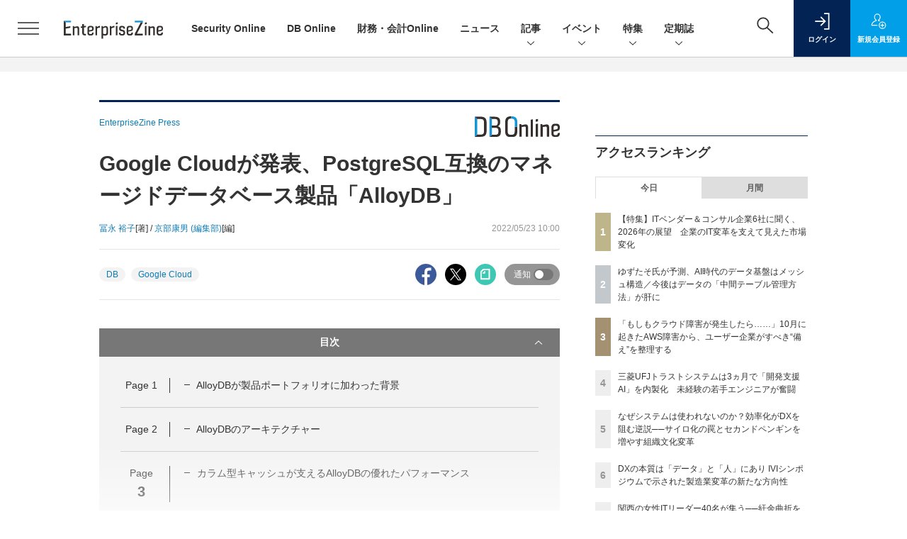

--- FILE ---
content_type: text/html; charset=utf-8
request_url: https://www.google.com/recaptcha/api2/aframe
body_size: 184
content:
<!DOCTYPE HTML><html><head><meta http-equiv="content-type" content="text/html; charset=UTF-8"></head><body><script nonce="dy0k8zCHpPhi3SCDFB_qHA">/** Anti-fraud and anti-abuse applications only. See google.com/recaptcha */ try{var clients={'sodar':'https://pagead2.googlesyndication.com/pagead/sodar?'};window.addEventListener("message",function(a){try{if(a.source===window.parent){var b=JSON.parse(a.data);var c=clients[b['id']];if(c){var d=document.createElement('img');d.src=c+b['params']+'&rc='+(localStorage.getItem("rc::a")?sessionStorage.getItem("rc::b"):"");window.document.body.appendChild(d);sessionStorage.setItem("rc::e",parseInt(sessionStorage.getItem("rc::e")||0)+1);localStorage.setItem("rc::h",'1768097697789');}}}catch(b){}});window.parent.postMessage("_grecaptcha_ready", "*");}catch(b){}</script></body></html>

--- FILE ---
content_type: text/javascript;charset=utf-8
request_url: https://p1cluster.cxense.com/p1.js
body_size: 101
content:
cX.library.onP1('1dp9dfws91mpz3j8mr7kqsvssh');


--- FILE ---
content_type: text/javascript
request_url: https://ez-cdn.shoeisha.jp/lib/js/favorite.js
body_size: 799
content:
$(function(){

	var auth_id = new Array();
	var c_name = 'eu';
	var full_cookie_data = document.cookie;
	var array_cookies = full_cookie_data.split(";");
	var hash_cookies = new Array();
	for(var i=0; i<array_cookies.length; i++){
	  array_cookies[i] = array_cookies[i].replace(/^ +| +$/,'');
	  st = array_cookies[i].indexOf(c_name + '=');
	  if(st != -1){
	    st = st+c_name.length + 1;
	    ed = array_cookies[i].indexOf(';', st);
	    if(ed == -1) ed = array_cookies[i].length;
	    auth_id[i] = unescape(array_cookies[i].substring(st,ed));
	  }
	}

	var url = $("meta[property='og:url']").attr('content');
	var x = document.getElementsByClassName("favorite_click");
	var node = Array.prototype.slice.call(x,0);

	$('.favorite_click').click(function(){
		var x = document.getElementsByClassName('favorite_click');
		var node = Array.prototype.slice.call(x,0);
		node.forEach(function(element){
			var flg = element.value;
			if(flg == 0){
				element.value = '1';
			} else {
				element.value = '0';
			}
		})
	});
});

function is_favorite(intra_url,auth_id,url){
  return true
}

function setFavorite(btn){
	var auth_id = new Array();
	var c_name = 'eu';

	var full_cookie_data = document.cookie;
	var array_cookies = full_cookie_data.split(";");
	var hash_cookies = new Array();
	for(var i=0; i<array_cookies.length; i++){
	  array_cookies[i] = array_cookies[i].replace(/^ +| +$/,'');
	  st = array_cookies[i].indexOf(c_name + '=');
	  if(st != -1){
	    st = st+c_name.length + 1;
	    ed = array_cookies[i].indexOf(';', st);
	    if(ed == -1) ed = array_cookies[i].length;
	    auth_id[i] = unescape(array_cookies[i].substring(st,ed));
	  }
	}

	var url = $("meta[property='og:url']").attr('content');
	var title = $("meta[property='og:title']").attr('content');
	var description = $("meta[property='og:description']").attr('content');
	var image = $("meta[property='og:image']").attr('content');
	var date_start = $("meta[name='cxenseparse:recs:publishtime']").attr('content');

	// book
	var category = $("meta[name='cxenseparse:sho-category']").attr('content');
	var book_title = $("meta[name='cxenseparse:sho-title']").attr('content');
	var price = $("meta[name='cxenseparse:sho-price']").attr('content');

	// minna
	var corner_id = $("meta[name='cxenseparse:sho-corner-id']").attr('content');
	var corner_name = $("meta[name='cxenseparse:sho-corner']").attr('content');

	var pi = document.getElementsByTagName('meta');
	var tag = new Array();
	for(i=0;i<pi.length;i++){
		if(pi[i].getAttribute("name")=="cxenseparse:sho-tag"){
			tag.push(pi[i].getAttribute("content"));
		}
	}
	var tags = tag.join(',');

	var del_flg = 1;
	var x = document.getElementsByClassName('favorite_click');
	var node = Array.prototype.slice.call(x,0);
	node.forEach(function(element){
		element.setAttribute('class', 'favorite_click bookmark-icon');
		var ele_child = element.childNodes;
		ele_child[0].innerHTML = "ブックマーク";
		ele_child[0].setAttribute('class', 'balloon');
		if(element.value == "0"){
			del_flg = 0;
			element.setAttribute('class', 'favorite_click bookmark-icon selected');
			ele_child[0].innerHTML = "登録中"; 
			ele_child[0].setAttribute('class', 'balloon selected');
		}
	})
}


--- FILE ---
content_type: image/svg+xml
request_url: https://ez-cdn.shoeisha.jp/static/templates/img/common/logo_dbonline.svg
body_size: 1309
content:
<?xml version="1.0" encoding="utf-8"?>
<!-- Generator: Adobe Illustrator 24.2.3, SVG Export Plug-In . SVG Version: 6.00 Build 0)  -->
<svg version="1.1" id="レイヤー_1" xmlns="http://www.w3.org/2000/svg" xmlns:xlink="http://www.w3.org/1999/xlink" x="0px"
	 y="0px" width="120px" height="28.6px" viewBox="0 0 120 28.6" style="enable-background:new 0 0 120 28.6;" xml:space="preserve">
<style type="text/css">
	.st0{fill:#342E2C;}
	.st1{fill:#1695D4;}
</style>
<g>
	<path class="st0" d="M71.4,11.1c-0.9,0.1-3.5,0.6-5.5,1l-0.4-1.5h-2.4v17.4h3.1V14.7c0,0,3.7-0.6,4.3-0.6c0.6,0,1.1,0.2,1.3,0.6
		c0.3,0.4,0.3,1,0.3,2v11.3h3.1V16.3c0-1.7,0-3-0.7-4C73.8,11.4,72.7,10.9,71.4,11.1z"/>
	<path class="st0" d="M101.1,11.1c-0.9,0.1-3.5,0.6-5.5,1l-0.4-1.5h-2.4v17.4h3.1V14.7c0,0,3.7-0.6,4.3-0.6c0.6,0,1.1,0.2,1.3,0.6
		c0.3,0.4,0.3,1,0.3,2v11.3h3.1V16.3c0-1.7,0-3-0.7-4C103.5,11.4,102.3,10.9,101.1,11.1z"/>
	<g>
		<polygon class="st0" points="89.2,10 86.1,10.6 86.1,27.9 89.2,27.9 		"/>
		<polygon class="st0" points="89.3,3.6 85.9,4.3 85.9,7.5 89.3,6.9 		"/>
	</g>
	<path class="st0" d="M114,28.4c2.1,0,3.7-0.4,4.6-1.2c0.9-0.8,1.4-2.2,1.4-4.1v-0.5l-3,0.5l0,0c0,1-0.2,1.7-0.6,2.1
		c-0.4,0.4-1.2,0.6-2.3,0.6c-1.2,0-2-0.2-2.4-0.6c-0.4-0.4-0.6-1.2-0.6-2.3V21l4.7-0.8c1.5-0.2,2.5-0.7,3.2-1.3c0.6-0.7,1-1.7,1-3
		v-1.2c0-1.6-0.5-2.7-1.4-3.5c-1-0.8-2.4-1.1-4.5-1.1c-2.1,0-3.7,0.4-4.6,1.3c-0.9,0.9-1.4,2.3-1.4,4.3v7.1c0,2,0.4,3.4,1.3,4.3
		C110.4,27.9,111.9,28.4,114,28.4z M111.2,15.7c0-1.1,0.2-1.8,0.6-2.2c0.4-0.4,1.2-0.6,2.3-0.6c1.1,0,1.8,0.2,2.3,0.5
		c0.4,0.3,0.7,0.8,0.7,1.5v0.9c0,0.6-0.2,1.1-0.5,1.4c-0.3,0.3-0.9,0.5-1.7,0.7l-3.8,0.7V15.7z"/>
	<polygon class="st0" points="78.9,27.9 82,27.9 82,4.1 78.9,4.7 	"/>
	<g>
		<path class="st0" d="M56.4,14.3v6.1c0,1.3-0.2,2.3-0.5,3c-0.3,0.7-0.8,1.2-1.5,1.5c-0.7,0.3-1.7,0.4-3,0.4c-1.3,0-2.3-0.1-3-0.4
			c-0.7-0.3-1.3-0.8-1.5-1.5c-0.3-0.7-0.4-1.7-0.4-3V8.2c0-1.3,0.2-2.3,0.5-3c0.3-0.7,0.8-1.3,1.5-1.6c0.7-0.3,1.7-0.5,3-0.5V0
			c-3.1,0-5.3,0.6-6.6,1.9c-1.3,1.3-2,3.4-2,6.3v12.2c0,2.9,0.7,5,2,6.3c1.3,1.3,3.5,1.9,6.6,1.9c3.1,0,5.3-0.6,6.6-1.9
			c1.3-1.2,1.9-3.4,1.9-6.3v-6.1H56.4z"/>
		<path class="st1" d="M54.4,3.6c0.7,0.3,1.3,0.8,1.6,1.6c0.3,0.7,0.5,1.7,0.5,3v6.1h3.5V8.2c0-2-0.3-3.6-0.9-4.8
			c-0.6-1.2-1.5-2.1-2.7-2.6c-1.2-0.5-2.9-0.8-5-0.8v3.2C52.6,3.2,53.7,3.3,54.4,3.6z"/>
	</g>
	<g>
		<polygon class="st1" points="3.5,3.7 0,0.5 0,28.1 3.5,24.9 		"/>
		<path class="st0" d="M8.3,0.5H0l3.5,3.2h4.7c1.2,0,2.2,0.2,2.9,0.5c0.7,0.3,1.2,0.8,1.5,1.6c0.3,0.7,0.5,1.7,0.5,3v11.2
			c0,1.3-0.2,2.3-0.5,3c-0.3,0.7-0.8,1.3-1.5,1.6c-0.7,0.3-1.7,0.5-2.9,0.5H3.5L0,28.1h8.3c2.9,0,5.1-0.6,6.4-1.9
			c1.3-1.3,2-3.3,2-6.1V8.6c0-2.8-0.7-4.9-2-6.2C13.4,1.2,11.2,0.5,8.3,0.5z"/>
	</g>
	<polygon class="st1" points="24.2,15.5 24.2,12.5 24.2,3.6 20.7,0.5 20.7,28.1 24.2,25.1 	"/>
	<path class="st0" d="M36,16c-0.6-1.1-1.6-1.8-3-2.2l-0.4-0.1l0.4-0.2c1-0.5,1.7-1.2,2.2-2.1c0.5-0.9,0.7-2.2,0.7-3.7
		c0-2.5-0.6-4.3-1.8-5.4c-1.2-1.1-3.1-1.7-5.8-1.7h-7.6l3.5,3.1h4.2c1.5,0,2.6,0.3,3.2,1c0.6,0.6,0.9,1.8,0.9,3.5
		c0,1.7-0.3,2.8-0.9,3.5c-0.6,0.7-1.6,1-3.1,1h-4.4v3h4.6c1.2,0,2.2,0.1,2.8,0.4c0.7,0.3,1.2,0.8,1.5,1.5c0.3,0.7,0.4,1.6,0.4,2.9
		c0,1.2-0.1,2.2-0.4,2.9c-0.3,0.7-0.8,1.2-1.5,1.5c-0.7,0.3-1.6,0.4-2.9,0.4h-4.5l-3.5,3.1h8c3,0,5.2-0.6,6.4-1.7
		c1.2-1.1,1.9-3.1,1.9-5.8C36.9,18.6,36.6,17.1,36,16z"/>
</g>
</svg>


--- FILE ---
content_type: text/javascript;charset=utf-8
request_url: https://api.cxense.com/public/widget/data?json=%7B%22context%22%3A%7B%22referrer%22%3A%22%22%2C%22categories%22%3A%7B%22testgroup%22%3A%2251%22%7D%2C%22parameters%22%3A%5B%7B%22key%22%3A%22userState%22%2C%22value%22%3A%22anon%22%7D%2C%7B%22key%22%3A%22page%22%2C%22value%22%3A%223%22%7D%2C%7B%22key%22%3A%22testGroup%22%2C%22value%22%3A%2251%22%7D%2C%7B%22key%22%3A%22loadDelay%22%2C%22value%22%3A%222.2%22%7D%2C%7B%22key%22%3A%22testgroup%22%2C%22value%22%3A%2251%22%7D%5D%2C%22autoRefresh%22%3Afalse%2C%22url%22%3A%22https%3A%2F%2Fenterprisezine.jp%2Farticle%2Fdetail%2F16008%3Fp%3D3%26anchor%3D0%22%2C%22browserTimezone%22%3A%220%22%7D%2C%22widgetId%22%3A%22a7ccb65591a7bb5cbd07b63e994afbf488460f35%22%2C%22user%22%3A%7B%22ids%22%3A%7B%22usi%22%3A%22mk93pq79w341fwj4%22%7D%7D%2C%22prnd%22%3A%22mk93pq79g506yyv1%22%7D&media=javascript&sid=1139585087115861189&widgetId=a7ccb65591a7bb5cbd07b63e994afbf488460f35&resizeToContentSize=true&useSecureUrls=true&usi=mk93pq79w341fwj4&rnd=589860629&prnd=mk93pq79g506yyv1&tzo=0&callback=cXJsonpCB3
body_size: 4931
content:
/**/
cXJsonpCB3({"httpStatus":200,"response":{"items":[{"recs-image":"https://enterprisezine.jp/static/images/article/23204/23204_400.jpg","description":"2025年11月7日にEnterpriseZine編集部が開催したオンラインイベント「Data Tech 2025」において、デル・テクノロジーズは「進化を続ける『Dell AI データプラットフォーム』が実現する世界」と題して講演を行った。同社のアドバイザリシステムエンジニアである安井謙治氏と、執行役員統括本部長の森山輝彦氏が「Dell AI Data Platform」の全体像、そしてAI時代における“データ民主化”戦略の鍵となるコンセプトについて詳細に解説した様子をレポートする。","collection":"EZ_記事/タイアップ記事","sho-publish-d":"20251215","title":"AI活用の成否は「データ品質」で決まる 成果を生むためのインフラ戦略","url":"https://enterprisezine.jp/article/detail/23204","dominantimage":"https://ez-cdn.shoeisha.jp/static/images/article/23204/23204_1200.jpg","recs-rawtitle":"AI活用の成否は「データ品質」で決まる 成果を生むためのインフラ戦略 (1/3)|EnterpriseZine（エンタープライズジン）","dominantthumbnail":"https://content-thumbnail.cxpublic.com/content/dominantthumbnail/775b7933763b23ef5f80e7d9cbd53c49c2aaab1c.jpg?693f60dc","campaign":"2","testId":"193","id":"775b7933763b23ef5f80e7d9cbd53c49c2aaab1c","placement":"6","click_url":"https://api.cxense.com/public/widget/click/[base64]","sho-article-type":"タイアップ"},{"recs-image":"https://enterprisezine.jp/static/images/article/23016/23016_side.png","description":"デジタル化の加速による顧客ニーズの多様化と競争激化が顕著となっている金融業界。競争優位性を確保するカギとなるのが、システムの中核を担うミッションクリティカルな勘定系システムだ。ソニー銀行はビジネスアジリティの向上を目指し、2025年5月6日より次世代デジタルバンキングシステムの稼働を開始。このシステムには、富士通のクラウドネイティブな次世代勘定系ソリューション「Fujitsu Core Banking xBank」が採用されている。そして、このミッションクリティカルなシステムの中核で顧客との重要なタッチポイントを支えているのが、ユミルリンクが提供するエンジニア向けメールリレーサービス・メール送信API「Cuenote SR-S」だ。","collection":"EZ_記事/タイアップ記事","sho-publish-d":"20251223","title":"ソニー銀行の新勘定系システムを安定稼働に導いた「メール配信」の真価 銀行の当たり前を守る絶対要件とは","url":"https://enterprisezine.jp/article/detail/23016","dominantimage":"https://ez-cdn.shoeisha.jp/static/images/article/23016/23016_top3.png","recs-rawtitle":"ソニー銀行の新勘定系システムを安定稼働に導いた「メール配信」の真価 銀行の当たり前を守る絶対要件とは (1/3)|EnterpriseZine（エンタープライズジン）","dominantthumbnail":"https://content-thumbnail.cxpublic.com/content/dominantthumbnail/25009ef21fc0f52e66d8b4766f118c45361c5414.jpg?6949ea90","campaign":"2","testId":"193","id":"25009ef21fc0f52e66d8b4766f118c45361c5414","placement":"6","click_url":"https://api.cxense.com/public/widget/click/[base64]","sho-article-type":"タイアップ"},{"recs-image":"https://enterprisezine.jp/static/images/article/23113/23113-arena.png","description":"生成AIが急速に普及する一方で、組織の現場で「期待を超える成果」にはまだ届いていないのが実情だ。その成否を分ける大きな要素は、データの質と量である。だが現場に目を向けると、データのサイロ化やメタデータの不整備といった課題が足かせとなっている状況が散見される。生成AIの登場でデータ活用の現場が大きく変化する中、データ基盤の現在地点と主要論点について、“ゆずたそ”こと風音屋 代表取締役 横山翔氏がEnterpriseZine編集部の主催イベント「Data Tech 2025」で考察した。","collection":"EZ_記事/タイアップ記事","sho-publish-d":"20260107","title":"ゆずたそ氏が予測、AI時代のデータ基盤はメッシュ構造/今後はデータの「中間テーブル管理方法」が肝に","url":"https://enterprisezine.jp/article/detail/23113","dominantimage":"https://ez-cdn.shoeisha.jp/static/images/article/23113/23113-top.png","recs-rawtitle":"ゆずたそ氏が予測、AI時代のデータ基盤はメッシュ構造／今後はデータの「中間テーブル管理方法」が肝に (1/3)|EnterpriseZine（エンタープライズジン）","dominantthumbnail":"https://content-thumbnail.cxpublic.com/content/dominantthumbnail/0e85dc83fa19cdddf240919337469110db66f74f.jpg?695da24b","campaign":"2","testId":"193","id":"0e85dc83fa19cdddf240919337469110db66f74f","placement":"6","click_url":"https://api.cxense.com/public/widget/click/[base64]","sho-article-type":"記事"}],"template":"              <section class=\"c-primarysection\">\n                <div class=\"c-primarysection_header\">\n                  <h2 class=\"c-primarysection_heading\">Spotlight</h2>\n                 <!-- <p class=\"c-secondarysection_heading_small\">AD</p> --> \n                </div>\n<div class=\"c-primarysection_body\">\n                  <div class=\"c-pickupindex\">\n                    <ul class=\"c-pickupindex_list\">\n<!--%\nvar dummy = \"\";\nvar items = data.response.items.slice(0, 3);\nfor (var i = 0; i < items.length; i++) {\n    var item = items[i];\n    var title = item['recs-rawtitle'].replace(\"｜ Biz/Zine（ビズジン）\",\"\");\n    title = title.replace(\"：ProductZine（プロダクトジン）\",\"\");\n　title = title.replace(\"：EnterpriseZine（エンタープライズジン）\", \"\")\n　title = title.replace(\"|EnterpriseZine（エンタープライズジン）\", \"\")\n    title = title.replace(/\\([0-9]+\\/[0-9]+\\)$/i,\"\");        \n    var publish_date = item['sho-publish-d'];\n    var recs_image = item['recs-image'].replace(/^http:\\/\\//i, 'https://');\n    recs_image = recs_image.replace(/^https:\\/\\/bizzine.jp/, 'https://bz-cdn.shoeisha.jp');\n    var flg_tieup = \"\"\n　if ((item['sho-article-tieup'] == 'タイアップ') || (item['sho-article-type'] == 'タイアップ')) {\n           flg_tieup = '(AD)';\n        }\n%-->                    \n\n                      <li class=\"c-pickupindex_listitem\">\n                        <div class=\"c-pickupindex_item\">\n                          <div class=\"c-pickupindex_item_img\"><img tmp:src=\"{{recs_image}}\" alt=\"\" width=\"200\" height=\"150\"></div>\n                          <div class=\"c-pickupindex_item_content\">\n                            <p class=\"c-pickupindex_item_heading\"><a tmp:id=\"{{cX.clickTracker(item.click_url)}}\" tmp:href=\"{{item.url}}\" tmp:target=\"_top\">{{title}}{{flg_tieup}}</a></p>\n                          </div>\n                        </div>\n                      </li>\n<!--%\n}\n%-->                      \n\n                    </ul>\n                  </div>\n                </div>\n\n</section>","style":"#cce-empty-element {margin: 20px auto;width: 100%;text-align: center;}","prnd":"mk93pq79g506yyv1"}})

--- FILE ---
content_type: image/svg+xml
request_url: https://ez-cdn.shoeisha.jp/static/templates/img/common/logo_securityonlineday_rev.svg
body_size: 2176
content:
<?xml version="1.0" encoding="utf-8"?>
<!-- Generator: Adobe Illustrator 24.2.3, SVG Export Plug-In . SVG Version: 6.00 Build 0)  -->
<svg version="1.1" id="レイヤー_1" xmlns="http://www.w3.org/2000/svg" xmlns:xlink="http://www.w3.org/1999/xlink" x="0px"
	 y="0px" width="215.4px" height="30px" viewBox="0 0 215.4 30" style="enable-background:new 0 0 215.4 30;" xml:space="preserve">
<style type="text/css">
	.st0{fill:#FFFFFF;}
	.st1{fill:#1695D4;}
</style>
<path class="st0" d="M124.7,9.7c-0.8,0.1-3.1,0.5-4.8,0.9l-0.3-1.3h-2.1v15.2h2.7V12.9c0,0,3.3-0.5,3.7-0.5c0.5,0,1,0.2,1.2,0.5
	c0.2,0.4,0.3,0.9,0.3,1.7v9.9h2.7V14.3c0-1.5,0-2.7-0.7-3.5C126.8,10,125.8,9.5,124.7,9.7z"/>
<path class="st0" d="M150.7,9.7c-0.8,0.1-3.1,0.5-4.8,0.9l-0.3-1.3h-2.1v15.2h2.7V12.9c0,0,3.3-0.5,3.7-0.5c0.5,0,1,0.2,1.2,0.5
	c0.2,0.4,0.3,0.9,0.3,1.7v9.9h2.7V14.3c0-1.5,0-2.7-0.7-3.5C152.8,10,151.8,9.5,150.7,9.7z"/>
<path class="st0" d="M73.8,6.1v3.6l-2.4,0.4v2.4l2.3-0.4v8c0,1.6,0.3,2.7,1,3.5c0.7,0.7,1.8,1.1,3.2,1.1h1.8v-2.5h-1.3
	c-0.8,0-1.3-0.2-1.6-0.5c-0.3-0.3-0.4-1-0.4-2v-8l3.3-0.6V8.7l-3.3,0.6V6.1H73.8z"/>
<polygon class="st0" points="68.9,8.8 66.2,9.3 66.2,24.5 68.9,24.5 "/>
<polygon class="st0" points="69,3.2 66,3.7 66,6.6 69,6 "/>
<polygon class="st0" points="140.3,8.8 137.6,9.3 137.6,24.5 140.3,24.5 "/>
<polygon class="st0" points="140.4,3.2 137.4,3.7 137.4,6.6 140.4,6 "/>
<path class="st0" d="M21.7,24.8c1.9,0,3.2-0.4,4-1.1s1.2-1.9,1.2-3.6v-0.4l-2.6,0.4l0,0c0,0.9-0.2,1.5-0.5,1.8c-0.4,0.3-1,0.5-2,0.5
	s-1.7-0.2-2.1-0.5c-0.3-0.3-0.5-1-0.5-2v-1.5l4.1-0.7c1.3-0.2,2.2-0.6,2.8-1.2c0.6-0.6,0.8-1.5,0.8-2.6v-1c0-1.4-0.4-2.4-1.3-3.1
	c-0.8-0.7-2.1-1-3.9-1c-1.9,0-3.2,0.4-4,1.1c-0.8,0.8-1.2,2-1.2,3.7V20c0,1.7,0.4,3,1.2,3.8C18.5,24.5,19.8,24.8,21.7,24.8z
	 M19.2,13.8c0-1,0.2-1.6,0.5-2c0.4-0.4,1-0.5,2.1-0.5c1,0,1.6,0.1,2,0.4c0.4,0.3,0.6,0.7,0.6,1.3v0.8c0,0.6-0.1,1-0.4,1.3
	s-0.8,0.5-1.5,0.6l-3.3,0.6C19.2,16.3,19.2,13.8,19.2,13.8z"/>
<path class="st0" d="M162,24.8c1.9,0,3.2-0.4,4-1.1s1.2-1.9,1.2-3.6v-0.4l-2.6,0.4l0,0c0,0.9-0.2,1.5-0.5,1.8c-0.4,0.3-1,0.5-2,0.5
	s-1.7-0.2-2.1-0.5c-0.3-0.3-0.5-1-0.5-2v-1.5l4.1-0.7c1.3-0.2,2.2-0.6,2.8-1.2s0.8-1.5,0.8-2.6v-1c0-1.4-0.4-2.4-1.3-3.1
	c-0.8-0.7-2.1-1-3.9-1c-1.9,0-3.2,0.4-4,1.1c-0.8,0.8-1.2,2-1.2,3.7V20c0,1.7,0.4,3,1.2,3.8C158.8,24.5,160.2,24.8,162,24.8z
	 M159.5,13.8c0-1,0.2-1.6,0.5-2c0.4-0.4,1-0.5,2.1-0.5c1,0,1.6,0.1,2,0.4c0.4,0.3,0.6,0.7,0.6,1.3v0.8c0,0.6-0.1,1-0.4,1.3
	c-0.3,0.3-0.8,0.5-1.5,0.6l-3.3,0.6L159.5,13.8L159.5,13.8z"/>
<path class="st0" d="M34.8,24.8c1.8,0,3.1-0.4,3.9-1.1c0.8-0.8,1.2-2,1.2-3.8v-0.5l-2.7,0.5l0,0c0,0.9-0.2,1.6-0.5,1.9
	c-0.3,0.4-1,0.5-1.9,0.5s-1.6-0.2-1.9-0.5c-0.4-0.3-0.5-1-0.5-2v-6.1c0-0.9,0.2-1.6,0.5-1.9c0.4-0.3,1-0.5,1.9-0.5s1.5,0.2,1.8,0.5
	s0.5,1,0.5,1.9v0.4l2.7-0.4l0,0c0-1.7-0.4-3-1.2-3.8s-2.1-1.2-3.8-1.2c-1.8,0-3.1,0.4-3.9,1.2s-1.2,2-1.2,3.8v6.1
	c0,1.7,0.4,3,1.2,3.8C31.6,24.5,32.9,24.8,34.8,24.8z"/>
<path class="st0" d="M42.6,9.3v10.9c0,1.5,0.3,2.6,0.9,3.4c0.6,0.8,1.5,1.2,2.6,1.2c0.7,0,1.3-0.1,2-0.4s1.5-0.7,2.6-1.3l0.3,1.4
	h2.1V9.3h-2.7v11.6c-1,0.5-1.7,0.8-2.2,1s-1,0.3-1.4,0.3c-0.5,0-0.9-0.2-1.1-0.6c-0.2-0.4-0.3-1-0.3-1.9V9.3H42.6z"/>
<path class="st0" d="M58.8,10.8l-0.4-1.5h-2.1v15.2H59V13.3c0.7-0.4,1.3-0.8,2-1.1s1.3-0.5,1.7-0.5h0.9V9h-0.9
	C62,9,60.6,9.6,58.8,10.8z"/>
<path class="st0" d="M90.6,9.3l-2.2,8.2c-0.4,1.4-0.7,2.7-0.9,3.8h-0.1c-0.3-1.5-0.7-2.8-1-3.8L84,9.3h-2.9l4.4,14.5h1.1L86.1,26
	c-0.2,0.6-0.4,1-0.7,1.3c-0.3,0.2-0.7,0.3-1.3,0.3h-1.4V30h1.4c1.3,0,2.3-0.3,3-0.8c0.6-0.5,1.2-1.4,1.5-2.8l4.8-17.2L90.6,9.3
	L90.6,9.3z"/>
<polygon class="st0" points="131.2,24.5 133.9,24.5 133.9,3.5 131.2,4.1 "/>
<path class="st0" d="M195.3,15.5c-1.6,0-2.7,0.4-3.5,1.1c-0.7,0.7-1.1,1.9-1.1,3.6c0,1.6,0.3,2.7,1,3.5s1.6,1.1,2.7,1.1
	c0.7,0,1.5-0.1,2.1-0.4c0.7-0.3,1.5-0.7,2.3-1.3l0.4,1.4h2V13.7c0-1.7-0.4-3-1.2-3.7c-0.8-0.8-2.1-1.1-3.9-1.1
	c-1.8,0-3.1,0.4-3.8,1.1c-0.8,0.7-1.1,1.9-1.1,3.6v0.2h2.6v-0.2c0-0.9,0.2-1.4,0.5-1.8c0.3-0.3,0.9-0.5,1.8-0.5
	c0.9,0,1.5,0.2,1.9,0.5c0.3,0.3,0.5,1,0.5,1.9v1.8H195.3z M198.5,21.1c-1.6,0.9-2.7,1.3-3.6,1.3c-0.5,0-0.9-0.2-1.2-0.5
	c-0.3-0.4-0.4-0.9-0.4-1.7c0-0.9,0.2-1.5,0.5-1.9s0.9-0.6,1.7-0.6h2.9v3.4H198.5z"/>
<path class="st0" d="M207.3,27.2c-0.3,0.2-0.7,0.3-1.3,0.3h-1.4V30h1.4c1.3,0,2.3-0.3,3-0.8c0.6-0.5,1.2-1.4,1.5-2.8l4.8-17.2h-2.8
	l-2.2,8.2c-0.4,1.4-0.7,2.7-0.9,3.8h-0.1c-0.3-1.5-0.7-2.8-1-3.8L206,9.3h-2.9l4.4,14.5h1.1L208,26C207.9,26.6,207.6,27,207.3,27.2z
	"/>
<g>
	<path class="st0" d="M111.5,12.5v5.4c0,1.1-0.1,2-0.4,2.6s-0.7,1.1-1.4,1.4c-0.6,0.3-1.5,0.4-2.7,0.4c-1.1,0-2-0.1-2.6-0.4
		s-1.1-0.7-1.4-1.4c-0.3-0.6-0.4-1.5-0.4-2.6V7.2c0-1.1,0.1-2,0.4-2.6s0.7-1.1,1.4-1.4c0.6-0.3,1.5-0.4,2.6-0.4V0
		c-2.7,0-4.6,0.6-5.8,1.7c-1.1,1.1-1.7,3-1.7,5.5v10.7c0,2.6,0.6,4.4,1.7,5.5s3.1,1.7,5.8,1.7c2.7,0,4.6-0.6,5.8-1.6
		c1.1-1.1,1.7-2.9,1.7-5.5v-5.4h-3V12.5z"/>
	<path class="st1" d="M109.8,3.2c0.6,0.3,1.1,0.7,1.4,1.4c0.3,0.6,0.4,1.5,0.4,2.6v5.3h3.1V7.2c0-1.7-0.3-3.2-0.8-4.2
		s-1.3-1.8-2.4-2.3S109,0,107.1,0v2.8C108.3,2.8,109.2,2.9,109.8,3.2z"/>
</g>
<g>
	<polygon class="st1" points="176.8,3.2 173.7,0.5 173.7,24.6 176.8,21.8 	"/>
	<path class="st0" d="M181,0.5h-7.3l3.1,2.8h4.1c1.1,0,1.9,0.1,2.6,0.4c0.6,0.3,1.1,0.7,1.4,1.4c0.3,0.6,0.4,1.5,0.4,2.6v9.8
		c0,1.1-0.1,2-0.4,2.6c-0.3,0.6-0.7,1.1-1.4,1.4c-0.6,0.3-1.5,0.4-2.6,0.4h-4.1l-3.1,2.8h7.3c2.6,0,4.4-0.6,5.6-1.7
		c1.2-1.1,1.8-2.9,1.8-5.4v-10c0-2.5-0.6-4.3-1.8-5.4C185.4,1,183.5,0.5,181,0.5z"/>
</g>
<g>
	<path class="st0" d="M3,6.5c0-0.9,0.1-1.7,0.3-2.2c0.2-0.6,0.6-1,1.1-1.3C5,2.8,6,2.7,7,2.7s1.7,0.1,2.3,0.4
		c0.5,0.2,0.9,0.7,1.2,1.3c0.2,0.6,0.3,1.4,0.3,2.5v0.5l2.9-0.5c0-1.7-0.2-3-0.7-4c-0.4-1-1.1-1.7-2.1-2.1C10,0.2,8.7,0,7,0
		S3.7,0.2,2.7,0.6S1,1.7,0.6,2.6C0.2,3.6,0,4.9,0,6.5c0,1.9,0.3,3.4,0.9,4.4c0.4,0.7,1.2,1.3,2.3,1.8V8.4C3,7.9,3,7.3,3,6.5z"/>
	<path class="st0" d="M11.8,12.9c-0.4-0.3-0.8-0.6-1.3-0.8v4.2c0.1,0.5,0.2,1.2,0.2,2c0,1-0.1,1.8-0.3,2.3c-0.2,0.6-0.6,1-1.2,1.3
		c-0.6,0.3-1.1,0.4-2.2,0.4c-1,0-1.9-0.1-2.4-0.4c-0.6-0.2-1-0.7-1.3-1.2C3.1,20.2,3,19.4,3,18.4v-0.9L0,18v0.4c0,1.7,0.3,3,0.7,4
		c0.4,0.9,1.2,1.6,2.2,2.1c1,0.4,2.4,0.7,4.1,0.7s2.8-0.2,3.8-0.7c1-0.4,1.7-1.1,2.2-2.1s0.7-2.3,0.7-4c0-1.4-0.1-2.5-0.4-3.4
		C13,14.2,12.5,13.5,11.8,12.9z"/>
	<path class="st1" d="M8.8,11.4l-3.2-1c-0.7-0.2-1.3-0.5-1.7-0.8C3.5,9.3,3.3,8.9,3.2,8.4v4.2c0.3,0.1,0.7,0.3,1.1,0.4l3.6,1.2
		c0.8,0.3,1.4,0.6,1.8,0.9c0.4,0.3,0.7,0.7,0.8,1.2v-4.2C10,11.9,9.5,11.6,8.8,11.4z"/>
</g>
</svg>


--- FILE ---
content_type: image/svg+xml
request_url: https://ez-cdn.shoeisha.jp/static/templates/img/common/logo_enterprisezineday_rev.svg
body_size: 1913
content:
<?xml version="1.0" encoding="utf-8"?>
<!-- Generator: Adobe Illustrator 24.2.3, SVG Export Plug-In . SVG Version: 6.00 Build 0)  -->
<svg version="1.1" id="レイヤー_1" xmlns="http://www.w3.org/2000/svg" xmlns:xlink="http://www.w3.org/1999/xlink" x="0px"
	 y="0px" width="214.3px" height="30px" viewBox="0 0 214.3 30" style="enable-background:new 0 0 214.3 30;" xml:space="preserve">
<style type="text/css">
	.st0{fill:#FFFFFF;}
	.st1{fill:#1695D4;}
</style>
<path class="st0" d="M22.4,9.4c-0.8,0.1-3.1,0.5-4.8,0.9L17.2,9h-2.1v15.4h2.7V12.6c0,0,3.3-0.6,3.8-0.6s1,0.2,1.2,0.5
	c0.2,0.4,0.3,0.9,0.3,1.8v10h2.7V14c0-1.5,0-2.7-0.7-3.5C24.5,9.7,23.5,9.2,22.4,9.4z"/>
<path class="st0" d="M148.9,9.4c-0.8,0.1-3.1,0.5-4.8,0.9L143.7,9h-2.1v15.4h2.7V12.6c0,0,3.3-0.6,3.8-0.6s1,0.2,1.2,0.5
	c0.2,0.4,0.3,0.9,0.3,1.8v10h2.7V14c0-1.5,0-2.7-0.7-3.5C151,9.7,150,9.2,148.9,9.4z"/>
<path class="st0" d="M30.8,5.7v3.6l-2.4,0.4v2.4l2.3-0.4v8.1c0,1.6,0.3,2.8,1,3.5c0.7,0.7,1.8,1.1,3.3,1.1h1.8V22h-1.4
	c-0.8,0-1.3-0.2-1.6-0.5s-0.4-1-0.4-2v-8.1l3.4-0.6V8.4L33.5,9V5.7H30.8z"/>
<path class="st0" d="M55.8,13c0.7-0.4,1.4-0.8,2.1-1.1c0.7-0.3,1.3-0.5,1.8-0.5h0.9V8.6h-0.9c-0.9,0-2.2,0.6-4.1,1.8L55.2,9H53v15.4
	h2.7L55.8,13L55.8,13z"/>
<path class="st0" d="M65.2,9h-2.1v20.9h2.7v-5.7c1.1,0.4,2.3,0.7,3.5,0.7c1.6,0,2.8-0.4,3.5-1.2c0.8-0.8,1.2-2.1,1.2-3.8v-6.4
	c0-1.5-0.3-2.7-1-3.5s-1.6-1.2-2.7-1.2c-0.7,0-1.4,0.1-2.2,0.4c-0.7,0.3-1.6,0.7-2.6,1.2L65.2,9z M65.8,12.6c0.8-0.4,1.6-0.8,2.2-1
	s1.2-0.4,1.7-0.4s0.9,0.2,1.2,0.5c0.3,0.4,0.4,1,0.4,1.8v6.1c0,0.9-0.2,1.6-0.6,2s-1,0.6-2,0.6s-2-0.2-2.9-0.6
	C65.8,21.6,65.8,12.6,65.8,12.6z"/>
<path class="st0" d="M83.6,11.4h0.9V8.6h-0.9c-0.9,0-2.2,0.6-4.1,1.8L79.1,9H77v15.4h2.7V13c0.7-0.4,1.4-0.8,2.1-1.1
	C82.5,11.5,83.1,11.4,83.6,11.4z"/>
<g>
	<polygon class="st0" points="89.7,8.4 87,9 87,24.4 89.7,24.4 	"/>
	<polygon class="st0" points="89.8,2.8 86.8,3.3 86.8,6.2 89.8,5.7 	"/>
</g>
<g>
	<polygon class="st0" points="138.3,8.4 135.5,9 135.5,24.4 138.3,24.4 	"/>
	<polygon class="st0" points="138.4,2.8 135.4,3.3 135.4,6.2 138.4,5.7 	"/>
</g>
<path class="st0" d="M93.7,9.6c-0.8,0.7-1.2,2.2-1.2,3.7c0,1.1,0.2,1.9,0.7,2.6c0.5,0.6,1.2,1.3,2.4,1.6l2.6,0.4
	c0.7,0.3,1.1,0.7,1.3,1c0.2,0.3,0.3,0.7,0.3,1.4c0,0.8-0.2,1.3-0.5,1.6c-0.4,0.3-1,0.5-1.9,0.5s-1.6-0.2-2-0.5s-0.6-0.9-0.6-1.6
	v-0.4l-2.7,0.5l0,0c0,1.6,0.4,2.7,1.3,3.4c0.8,0.7,2.2,1.1,3.9,1.1c1.8,0,3-0.4,3.9-1.1c0.8-0.7,1.2-1.9,1.2-3.4
	c0-1.2-0.3-2.6-0.8-3.2c-0.5-0.7-1.6-1.5-2.7-1.7L97,14.9c-0.7-0.3-1.2-0.6-1.5-0.8c-0.2-0.3-0.4-0.7-0.4-1.2c0-0.7,0.2-1.2,0.5-1.5
	s0.9-0.4,1.7-0.4c0.8,0,1.4,0.1,1.8,0.4c0.3,0.3,0.5,0.8,0.5,1.5v0.5l2.7-0.5l0,0c0-1.5-0.4-2.6-1.2-3.4c-0.8-0.7-2-1.1-3.7-1.1
	C95.7,8.5,94.4,8.9,93.7,9.6z"/>
<path class="st0" d="M110.3,24.8c1.9,0,3.3-0.4,4.1-1.1c0.8-0.7,1.2-2,1.2-3.6v-0.4l-2.6,0.4l0,0c0,0.9-0.2,1.5-0.5,1.8
	c-0.4,0.3-1,0.5-2.1,0.5c-1,0-1.7-0.2-2.1-0.5c-0.4-0.4-0.5-1-0.5-2v-1.5l4.2-0.7c1.3-0.2,2.2-0.6,2.8-1.2c0.6-0.6,0.9-1.5,0.9-2.6
	v-1c0-1.4-0.4-2.4-1.3-3.1c-0.8-0.7-2.2-1-4-1c-1.9,0-3.2,0.4-4.1,1.2c-0.8,0.8-1.2,2-1.2,3.8v6.3c0,1.8,0.4,3,1.2,3.8
	C107,24.4,108.4,24.8,110.3,24.8z M107.7,13.5c0-1,0.2-1.6,0.5-2c0.4-0.4,1.1-0.5,2.1-0.5s1.6,0.1,2,0.4c0.4,0.3,0.6,0.7,0.6,1.3
	v0.8c0,0.6-0.1,1-0.4,1.3s-0.8,0.5-1.5,0.6l-3.4,0.6v-2.5H107.7z"/>
<path class="st0" d="M44.7,24.8c1.9,0,3.3-0.4,4.1-1.1s1.2-2,1.2-3.6v-0.4L47.3,20l0,0c0,0.9-0.2,1.5-0.5,1.8
	c-0.4,0.3-1,0.5-2.1,0.5c-1,0-1.7-0.2-2.1-0.5c-0.4-0.4-0.5-1-0.5-2v-1.5l4.2-0.7c1.3-0.2,2.2-0.6,2.8-1.2s0.9-1.5,0.9-2.6v-1
	c0-1.4-0.4-2.4-1.3-3.1c-0.8-0.7-2.2-1-4-1c-1.9,0-3.2,0.4-4.1,1.2c-0.8,0.8-1.2,2-1.2,3.8V20c0,1.8,0.4,3,1.2,3.8
	C41.4,24.4,42.8,24.8,44.7,24.8z M42.1,13.5c0-1,0.2-1.6,0.5-2c0.4-0.4,1.1-0.5,2.1-0.5s1.6,0.1,2,0.4c0.4,0.3,0.6,0.7,0.6,1.3v0.8
	c0,0.6-0.1,1-0.4,1.3c-0.3,0.3-0.8,0.5-1.5,0.6L42.1,16V13.5z"/>
<path class="st0" d="M160.4,24.8c1.9,0,3.3-0.4,4.1-1.1s1.2-2,1.2-3.6v-0.4l-2.6,0.4l0,0c0,0.9-0.2,1.5-0.5,1.8
	c-0.4,0.3-1,0.5-2.1,0.5c-1,0-1.7-0.2-2.1-0.5c-0.4-0.4-0.5-1-0.5-2v-1.5l4.2-0.7c1.3-0.2,2.2-0.6,2.8-1.2s0.9-1.5,0.9-2.6v-1
	c0-1.4-0.4-2.4-1.3-3.1c-0.8-0.7-2.2-1-4-1c-1.9,0-3.2,0.4-4.1,1.2c-0.8,0.8-1.2,2-1.2,3.8v6.3c0,1.8,0.4,3,1.2,3.8
	C157.1,24.4,158.5,24.8,160.4,24.8z M157.8,13.5c0-1,0.2-1.6,0.5-2c0.4-0.4,1.1-0.5,2.1-0.5s1.6,0.1,2,0.4c0.4,0.3,0.6,0.7,0.6,1.3
	v0.8c0,0.6-0.1,1-0.4,1.3c-0.3,0.3-0.8,0.5-1.5,0.6l-3.4,0.6L157.8,13.5L157.8,13.5z"/>
<path class="st0" d="M193.9,15.3c-1.6,0-2.8,0.4-3.5,1.1c-0.8,0.7-1.1,2-1.1,3.6s0.3,2.7,1,3.5s1.6,1.2,2.8,1.2
	c0.7,0,1.5-0.1,2.2-0.4s1.5-0.7,2.3-1.3l0.4,1.4h2V13.5c0-1.8-0.4-3-1.2-3.8s-2.1-1.2-3.9-1.2c-1.8,0-3.1,0.4-3.9,1.1
	c-0.8,0.7-1.2,1.9-1.2,3.6v0.2h2.7v-0.2c0-0.9,0.2-1.5,0.5-1.8s1-0.5,1.9-0.5s1.6,0.2,1.9,0.5c0.4,0.3,0.5,1,0.5,1.9v1.9h-3.4V15.3z
	 M197.2,20.9c-1.6,0.9-2.8,1.4-3.6,1.4c-0.5,0-0.9-0.2-1.2-0.5c-0.3-0.4-0.4-1-0.4-1.8c0-0.9,0.2-1.5,0.5-1.9
	c0.4-0.4,0.9-0.6,1.8-0.6h3v3.4H197.2z"/>
<path class="st0" d="M206.1,27.2c-0.3,0.2-0.7,0.4-1.3,0.4h-1.4V30h1.4c1.4,0,2.4-0.3,3-0.8c0.7-0.5,1.2-1.5,1.6-2.8L214.3,9h-2.9
	l-2.2,8.3c-0.4,1.5-0.7,2.7-0.9,3.8h-0.1c-0.3-1.5-0.7-2.8-1-3.8L204.8,9h-2.9l4.5,14.7h1.1l-0.7,2.2
	C206.7,26.5,206.5,26.9,206.1,27.2z"/>
<g>
	<polygon class="st1" points="175.1,2.8 172,0 172,24.5 175.1,21.7 	"/>
	<path class="st0" d="M179.4,0H172l3.1,2.8h4.2c1.1,0,2,0.1,2.6,0.4s1.1,0.7,1.4,1.4c0.3,0.6,0.4,1.5,0.4,2.7v10
		c0,1.1-0.1,2-0.4,2.6c-0.3,0.6-0.7,1.1-1.4,1.4c-0.6,0.3-1.5,0.4-2.6,0.4h-4.2l-3.1,2.8h7.4c2.6,0,4.5-0.6,5.7-1.7s1.8-3,1.8-5.4
		V7.2c0-2.5-0.6-4.3-1.8-5.5C183.9,0.6,182,0,179.4,0z"/>
</g>
<g>
	<polygon class="st0" points="0,24.5 12,24.5 12,21.7 3.1,21.7 3.1,13.3 11,11.8 11,9.1 3.1,10.6 3.1,2.8 0,0 	"/>
	<polygon class="st1" points="3.1,2.8 12,2.8 12,0 0,0 	"/>
</g>
<g>
	<polygon class="st0" points="122.2,21.5 132.1,2.9 128.5,2.9 118.6,21.8 118.6,24.5 132.1,24.5 132.1,21.7 122.1,21.7 	"/>
	<polygon class="st1" points="132.1,2.8 132.1,0 118.6,0 118.6,2.9 128.5,2.9 132.1,2.9 	"/>
</g>
</svg>


--- FILE ---
content_type: text/javascript;charset=utf-8
request_url: https://api.cxense.com/public/widget/data?json=%7B%22context%22%3A%7B%22referrer%22%3A%22%22%2C%22categories%22%3A%7B%22testgroup%22%3A%2251%22%7D%2C%22parameters%22%3A%5B%7B%22key%22%3A%22userState%22%2C%22value%22%3A%22anon%22%7D%2C%7B%22key%22%3A%22page%22%2C%22value%22%3A%223%22%7D%2C%7B%22key%22%3A%22testGroup%22%2C%22value%22%3A%2251%22%7D%2C%7B%22key%22%3A%22loadDelay%22%2C%22value%22%3A%222.2%22%7D%2C%7B%22key%22%3A%22testgroup%22%2C%22value%22%3A%2251%22%7D%5D%2C%22autoRefresh%22%3Afalse%2C%22url%22%3A%22https%3A%2F%2Fenterprisezine.jp%2Farticle%2Fdetail%2F16008%3Fp%3D3%26anchor%3D0%22%2C%22browserTimezone%22%3A%220%22%7D%2C%22widgetId%22%3A%22fd96b97830bedf42949ce6ee0e2fb72c747f23c3%22%2C%22user%22%3A%7B%22ids%22%3A%7B%22usi%22%3A%22mk93pq79w341fwj4%22%7D%7D%2C%22prnd%22%3A%22mk93pq79g506yyv1%22%7D&media=javascript&sid=1139585087115861189&widgetId=fd96b97830bedf42949ce6ee0e2fb72c747f23c3&resizeToContentSize=true&useSecureUrls=true&usi=mk93pq79w341fwj4&rnd=1773123407&prnd=mk93pq79g506yyv1&tzo=0&callback=cXJsonpCB4
body_size: 11122
content:
/**/
cXJsonpCB4({"httpStatus":200,"response":{"items":[{"recs-image":"https://enterprisezine.jp/static/images/article/23202/23202_side.png","description":"生成AIの活用に向け、多くの企業がPoC(概念実証)を通じてその可能性を探る一方、実際の業務で本格的な成果を上げている事例は限定的だ。特に、「回答精度」と「情報の信頼性」は、生成AIの業務利用を阻む大きな課題として認識される。アルテリックス・ジャパンは、こうした生成AI時代の課題を克服し、企業が安全かつ確実にAIを業務に組み込むための新たなアプローチとして、「AIデータクリアリングハウス」を提唱する。EnterpriseZine編集部主催のオンラインイベント「Data Tech 2025」に登壇した同社 ソリューションエンジニアリング リードセールスエンジニア 新郷美紀氏が、このAIデータクリアリングハウスの実装方法を詳しく解説した。","collection":"EnterpriseZine","sho-publish-d":"20251203","title":"RAGだけでは拭えないAIの信頼性への懸念......データを“AIが使える安全なもの”に変える基盤構築術","url":"https://enterprisezine.jp/article/detail/23202","dominantimage":"https://ez-cdn.shoeisha.jp/static/images/article/23202/23202_top.png","recs-rawtitle":"RAGだけでは拭えないAIの信頼性への懸念……データを“AIが使える安全なもの”に変える基盤構築術 (1/3)|EnterpriseZine（エンタープライズジン）","dominantthumbnail":"https://content-thumbnail.cxpublic.com/content/dominantthumbnail/d0321aa725d1bc1a971ca3eca18ecca318c3cf13.jpg?692f8df6","campaign":"2","testId":"194","id":"d0321aa725d1bc1a971ca3eca18ecca318c3cf13","placement":"2","click_url":"https://api.cxense.com/public/widget/click/[base64]","sho-article-type":"タイアップ"},{"recs-image":"https://enterprisezine.jp/static/images/article/22810/22810_400.jpg","description":"サイバーセキュリティの脅威が高まる昨今、業種業界を問わずにセキュリティ強化の動きは活発だ。スマホ決済プラットフォーム「Wallet Station」をはじめとしたサービスを提供し、エンベデッド・ファイナンス(Embedded Finance:組み込み型金融)を推進するインフキュリオンも例外ではない。2006年に創業した同社は、事業と組織が拡大していく中で「SIRT」組織立ち上げへと踏み出した。スタートアップ故にリソースが限られる中、いかにしてSIRTを設立・運用できたのか。EnterpriseZine編集部主催のセキュリティイベント「Security Online Day 2025 秋の陣」に登壇した同社 SIRT室 室長 片岡亮平氏は、その取り組みの一端を解説した。","collection":"EnterpriseZine","sho-publish-d":"20251114","title":"セキュリティ人材不足でもSIRT組織は作れる! 鍵は橋渡し役「1.5線」の仮想組織","url":"https://enterprisezine.jp/article/detail/22810","dominantimage":"https://ez-cdn.shoeisha.jp/static/images/article/22810/22810_1200.jpg","recs-rawtitle":"セキュリティ人材不足でもSIRT組織は作れる！　鍵は橋渡し役「1.5線」の仮想組織 (1/3)|EnterpriseZine（エンタープライズジン）","dominantthumbnail":"https://content-thumbnail.cxpublic.com/content/dominantthumbnail/ee1a9614ae76dd989577f3d639af2ea85d7fb33d.jpg?695e0c36","campaign":"2","testId":"194","id":"ee1a9614ae76dd989577f3d639af2ea85d7fb33d","placement":"2","click_url":"https://api.cxense.com/public/widget/click/[base64]","sho-article-type":"記事"},{"recs-image":"https://enterprisezine.jp/static/images/article/23325/23325_001_list.jpg","description":"人口減少、ゼロ金利、レガシーシステム――難題が山積する日本の金融機関に対し、nCino(エヌシーノ)のCEOショーン・デズモンド氏は「現状維持こそが進歩の敵」と訴えた。11月19日の「nCino Summit Japan 2025」で発表されたのは、銀行業務を変革する5つのAIエージェント「Digital Partners」。経営幹部から顧客対応まで、役割別に設計されたエージェンティックAIが、業務効率化と収益機会の発見を実現する。2,700超の金融機関から蓄積した独自データを武器に、nCinoが描く銀行変革の未来図を紐解く。","collection":"EnterpriseZine","sho-publish-d":"20251212","title":"エージェンティックAIは銀行業務変革にどう貢献するか? nCinoが発表した5つのエージェント","url":"https://enterprisezine.jp/article/detail/23325","dominantimage":"https://ez-cdn.shoeisha.jp/static/images/article/23325/23325_001.jpg","recs-rawtitle":"エージェンティックAIは銀行業務変革にどう貢献するか？ nCinoが発表した5つのエージェント (1/3)|EnterpriseZine（エンタープライズジン）","dominantthumbnail":"https://content-thumbnail.cxpublic.com/content/dominantthumbnail/5eaaafcf1801215a1f95df0fcf1a53552e5998f7.jpg?693b6b2e","campaign":"2","testId":"194","id":"5eaaafcf1801215a1f95df0fcf1a53552e5998f7","placement":"2","click_url":"https://api.cxense.com/public/widget/click/[base64]","sho-article-type":"記事"},{"recs-image":"https://enterprisezine.jp/static/images/article/23348/23348-arena.png","description":"2025年12月9日、OpenAI Japanは都内で「AIインフラ」をテーマとしたトークセッションを開催した。OpenAI本社から最高戦略責任者(Chief Strategy Officer)のジェイソン・クォン氏が来日し、AIインフラ構築で繁栄を築くために国家・産業が乗り越えるべき課題と、日本がAIインフラ構築に持つポテンシャルについて語った。また、金融機関の立場から官民のAIインフラ構築を支える三菱UFJ銀行、さらにはAIインフラに欠かせない部品の製造を手掛ける村田製作所も登壇し、それぞれの立場から見えているAIインフラ構築の制約と、その解決のアプローチについて意見を交わした。","collection":"EnterpriseZine","sho-publish-d":"20251212","title":"OpenAIの最高戦略責任者と語る、日本が「世界で最も信頼されるAIインフラ国家」になるための条件","url":"https://enterprisezine.jp/article/detail/23348","dominantimage":"https://ez-cdn.shoeisha.jp/static/images/article/23348/23348-ogp.png","recs-rawtitle":"OpenAIの最高戦略責任者と語る、日本が「世界で最も信頼されるAIインフラ国家」になるための条件 (1/4)|EnterpriseZine（エンタープライズジン）","dominantthumbnail":"https://content-thumbnail.cxpublic.com/content/dominantthumbnail/849bdf101643bab6dc8a5aece732f3acb42588e3.jpg?693b5be4","campaign":"2","testId":"194","id":"849bdf101643bab6dc8a5aece732f3acb42588e3","placement":"2","click_url":"https://api.cxense.com/public/widget/click/[base64]","sho-article-type":"記事"},{"recs-image":"https://enterprisezine.jp/static/images/article/23262/23262_400.png","description":"SAPは、2025年11月4日から6日にかけて開発者向けの年次イベント「SAP TechEd 2025」を開催した。この記事では基調講演の数多くの発表の中から、4つのハイライトを紹介する。","collection":"EnterpriseZine","sho-publish-d":"20251212","title":"SAPの構造化データ専用モデル「SAP-RPT-1」登場 LLMが解けないビジネス課題を解決できるか","url":"https://enterprisezine.jp/article/detail/23262","dominantimage":"https://ez-cdn.shoeisha.jp/static/images/article/23262/23262_1200.png","recs-rawtitle":"SAPの構造化データ専用モデル「SAP-RPT-1」登場 LLMが解けないビジネス課題を解決できるか (1/4)|EnterpriseZine（エンタープライズジン）","dominantthumbnail":"https://content-thumbnail.cxpublic.com/content/dominantthumbnail/809f96d49792ef2172da22dc87a8701dec3b024a.jpg?693b51c7","campaign":"2","testId":"194","id":"809f96d49792ef2172da22dc87a8701dec3b024a","placement":"2","click_url":"https://api.cxense.com/public/widget/click/[base64]","sho-article-type":"記事"},{"recs-image":"https://enterprisezine.jp/static/images/article/23248/23248_list_list.jpg","description":"生成AIへの投資が急増する中、企業は「コスト」と「価値」をどう可視化すべきか。IBM Apptioのアジェイ・パテル氏とユージン・フヴォストフ氏へのインタビューから、AI時代の共通言語「ファイナンシャルインテリジェンス」による意思決定の変革と、日本企業が今踏み出すべき方向性を探る。","collection":"EnterpriseZine","sho-publish-d":"20251211","title":"日本企業の「ITのコストと成果の不透明性」をいかに断ち切るか─Apptio幹部が語る「FinOps」実行戦略","url":"https://enterprisezine.jp/article/detail/23248","dominantimage":"https://ez-cdn.shoeisha.jp/static/images/article/23248/23248_00.jpg","recs-rawtitle":"日本企業の「ITのコストと成果の不透明性」をいかに断ち切るか─Apptio幹部が語る「FinOps」実行戦略 (1/2)|EnterpriseZine（エンタープライズジン）","dominantthumbnail":"https://content-thumbnail.cxpublic.com/content/dominantthumbnail/9c7e4ee73b128e94c76ee6551c3d03176f865e6f.jpg?693a17f6","campaign":"2","testId":"194","id":"9c7e4ee73b128e94c76ee6551c3d03176f865e6f","placement":"2","click_url":"https://api.cxense.com/public/widget/click/[base64]","sho-article-type":"記事"},{"recs-image":"https://enterprisezine.jp/static/images/article/23252/23252-arena.png","description":"本連載では、ITプロジェクトにおける様々な勘所を、実際の判例を題材として解説しています。今回取り上げるテーマは、「情報を漏洩されても『秘密情報』だと裁判所が認めてくれなかった......企業側はどうすればよかったのか?」です。大切な営業秘密などの情報を社員が外部に流出した場合でも、裁判所はその情報を「秘密情報にはあたらないので、社員に非はない」と判断するケースがあります。企業側からすれば理解できないかもしれませんが、この判断の根底には、本稿で述べるような理由があります。何をしていれば秘密情報だと認めてもらえたのでしょうか。","collection":"EnterpriseZine","sho-publish-d":"20251211","title":"情報を漏洩されても「秘密情報」だと裁判所が認めてくれなかった......企業側はどうすればよかったのか?","url":"https://enterprisezine.jp/article/detail/23252","dominantimage":"https://ez-cdn.shoeisha.jp/static/images/article/23252/23252-ogp.png","recs-rawtitle":"情報を漏洩されても「秘密情報」だと裁判所が認めてくれなかった……企業側はどうすればよかったのか？ (1/2)|EnterpriseZine（エンタープライズジン）","dominantthumbnail":"https://content-thumbnail.cxpublic.com/content/dominantthumbnail/96eae91109fb204ff783172609c307339e817569.jpg?693a0de0","campaign":"2","testId":"194","id":"96eae91109fb204ff783172609c307339e817569","placement":"2","click_url":"https://api.cxense.com/public/widget/click/[base64]","sho-article-type":"記事"},{"recs-image":"https://enterprisezine.jp/static/images/article/23232/23232_side.png","description":"2025年5月の年次カンファレンス「Knowledge 2025」では次世代プラットフォーム「ServiceNow AI Platform」、9月にはエンタープライズAI向けUI「AI Experience」を発表するなど、AIプラットフォーム戦略に基づく新しい取り組みを次々に打ち出しているServiceNow。日本でもエージェンティックAIのビジネス活用に期待が高まる中、真の活用を実現するために企業はどのような課題を乗り越えなければならないのか。そしてServiceNowは、その課題にどうアプローチしていくのか。来日したCTOのパット・ケイシー氏に顧客を取り巻く現況と同社の戦略を聞いた。","collection":"EnterpriseZine","sho-publish-d":"20251211","title":"SaaSの価値は「記録」から「アクション」へ:ServiceNowが誇る“ワークフロー提供者”の勝算","url":"https://enterprisezine.jp/article/detail/23232","dominantimage":"https://ez-cdn.shoeisha.jp/static/images/article/23232/23232_top.png","recs-rawtitle":"SaaSの価値は「記録」から「アクション」へ：ServiceNowが誇る“ワークフロー提供者”の勝算 (1/3)|EnterpriseZine（エンタープライズジン）","dominantthumbnail":"https://content-thumbnail.cxpublic.com/content/dominantthumbnail/12642b462ec8a8652dee4055e4608d8e5d3436e1.jpg?6939fbfa","campaign":"2","testId":"194","id":"12642b462ec8a8652dee4055e4608d8e5d3436e1","placement":"2","click_url":"https://api.cxense.com/public/widget/click/[base64]","sho-article-type":"記事"}],"template":"                  <div class=\"c-featureindex\">\n                    <ul class=\"c-featureindex_list row row-cols-1 row-cols-sm-2 row-cols-md-4 gx-4 gy-4 gy-md-5\">\n          <!--%\n          var dummy = \"\";\n\t\t  var items = data.response.items;\n\t\t  for (var i = 0; i < 8; i++) {\n  \t\t\tvar item = items[i];\n                var title = item['recs-rawtitle'].replace(\"｜ Biz/Zine（ビズジン）\",\"\").replace(\"｜翔泳社の本\",\"\").replace(\"：EnterpriseZine（エンタープライズジン）\",\"\").replace(\"|EnterpriseZine（エンタープライズジン）\",\"\").replace(\"：MarkeZine（マーケジン）\",\"\");\n                title = title.replace(/\\([0-9]+\\/[0-9]+\\)$/i,\"\");              \n                var publish_date = item['sho-publish-d'];\n                var recs_image = item['recs-image'].replace(/^http:\\/\\//i, 'https://');\n                recs_image = recs_image.replace(/^https:\\/\\/bizzine.jp/, 'https://bz-cdn.shoeisha.jp');\n                var click_url = cX.clickTracker(item.click_url);\n                var flg_tieup = \"\"\n\t\t\t　if ((item['sho-article-tieup'] == 'タイアップ') || (item['sho-article-type'] == 'タイアップ')) {\n                \tflg_tieup = '(AD)';}\n            %-->                    \n                      <li class=\"c-featureindex_listitem\">\n                        <div class=\"c-featureindex_item\">\n                          <div class=\"c-featureindex_item_img\">\n                            <p><img tmp:src=\"{{recs_image}}\"  alt=\"\" width=\"200\" height=\"150\" class=\"\"></p>\n                           </div>\n                            \n                          <div class=\"c-featureindex_item_content\">\n                            <p class=\"c-featureindex_item_heading\"><a tmp:id=\"{{click_url}}\" tmp:href=\"{{item.url}}\" tmp:target=\"_top\">{{title}}{{flg_tieup}}</a></p>\n                          </div>\n                        </div>\n                      </li>\n          <!--%\n          }\n\t      %-->            \n                            </ul>\n                            </div>","style":"@import url('https://fonts.googleapis.com/css2?family=Roboto&display=swap');\n\n.cx-flex-module[data-cx_987o] {\n    --cx-columns: 4;\n    --cx-item-gap: 4px;\n    --cx-image-height: 220px;\n    --cx-background-color: #FFF;\n    --cx-text-color: #555;\n    --cx-text-hover-color: #000;\n    --cx-font-size: 15px;\n    --cx-font-family: 'Roboto', arial, helvetica, sans-serif;\n    --cx-item-width: calc(100% / var(--cx-columns));\n    display: flex;\n    flex-wrap: wrap;\n    justify-content: space-evenly;\n    background: var(--cx-background-color);\n    padding: var(--cx-item-gap);\n}\n\n.cx-flex-module[data-cx_987o] .cx-item {\n    width: calc(var(--cx-item-width) - var(--cx-columns) * var(--cx-item-gap));\n    margin: var(--cx-item-gap) var(--cx-item-gap) calc(2 * var(--cx-item-gap)) var(--cx-item-gap);\n    flex-grow: 1;\n    display: block;\n    text-decoration: none;\n}\n\n.cx-flex-module[data-cx_987o] .cx-item.text-only {\n    background: #FAFAFA;\n    padding: 15px;\n    box-sizing: border-box;\n}\n\n.cx-flex-module[data-cx_987o] img {\n    width: 100%;\n    height: var(--cx-image-height);\n    -o-object-fit: cover;\n       object-fit: cover;\n    background: #EFEFEF;\n}\n\n.cx-flex-module[data-cx_987o] .cx-item h3 {\n    font-family: var(--cx-font-family);\n    font-size: var(--cx-font-size);\n    font-weight: bold;\n    color: var(--cx-text-color);\n    line-height: 1.3;\n    padding: 0;\n    margin: 0;\n}\n\n.cx-flex-module[data-cx_987o] .cx-item.text-only span {\n    font-family: var(--cx-font-family);\n    font-size: 90%;\n    color: var(--cx-text-color);\n    filter: opacity(0.5);\n    margin: 5px 0;\n    line-height: 1.3;\n}\n\n.cx-flex-module[data-cx_987o] .cx-item:hover {\n    opacity: 0.95;\n}\n\n.cx-flex-module[data-cx_987o] .cx-item:hover h3 {\n    color: var(--cx-text-hover-color);\n}\n\n@media screen and (max-width: 600px) {\n    .cx-flex-module[data-cx_987o] .cx-item {\n        width: calc(100% - 4 * var(--cx-item-gap));\n        height: unset;\n        margin: var(--cx-item-gap) calc(2 * var(--cx-item-gap));\n    }\n\n    .cx-flex-module[data-cx_987o] .cx-item h3 {\n        font-size: 5vw;\n    }\n\n    .cx-flex-module[data-cx_987o] img {\n        height: unset;\n    }\n}\n\n/* IE10+ */\n\n@media screen\\0 {\n    .cx-flex-module[data-cx_987o] {\n        background: #FFF;\n        padding: 4px;\n    }\n\n    .cx-flex-module[data-cx_987o] .cx-item {\n        width: calc(33% - 12px);\n        margin: 4px;\n    }\n\n    .cx-flex-module[data-cx_987o] img {\n        min-height: auto;\n    }\n\n    .cx-flex-module[data-cx_987o] .cx-item h3 {\n        font-family: Roboto, arial, helvetica, sans-serif;\n        font-size: 14px;\n        color: #555;\n        margin: 5px 0;\n    }\n\n    .cx-flex-module[data-cx_987o] .cx-item:hover h3 {\n        color: #000;\n    }\n\n    .cx-flex-module[data-cx_987o] .cx-item.text-only span {\n        font-family: Roboto, arial, helvetica, sans-serif;\n        color: #AAA;\n    }\n}\n","head":"    function separate(num){\n    \treturn String(num).replace( /(\\d)(?=(\\d\\d\\d)+(?!\\d))/g, '$1,');\n\t}\n","prnd":"mk93pq79g506yyv1"}})

--- FILE ---
content_type: text/javascript;charset=utf-8
request_url: https://id.cxense.com/public/user/id?json=%7B%22identities%22%3A%5B%7B%22type%22%3A%22ckp%22%2C%22id%22%3A%22mk93pq79w341fwj4%22%7D%2C%7B%22type%22%3A%22lst%22%2C%22id%22%3A%221dp9dfws91mpz3j8mr7kqsvssh%22%7D%2C%7B%22type%22%3A%22cst%22%2C%22id%22%3A%221dp9dfws91mpz3j8mr7kqsvssh%22%7D%5D%7D&callback=cXJsonpCB5
body_size: 188
content:
/**/
cXJsonpCB5({"httpStatus":200,"response":{"userId":"cx:lq3d2cabub8119164c6ng5s98:8lu2ozckywxh","newUser":true}})